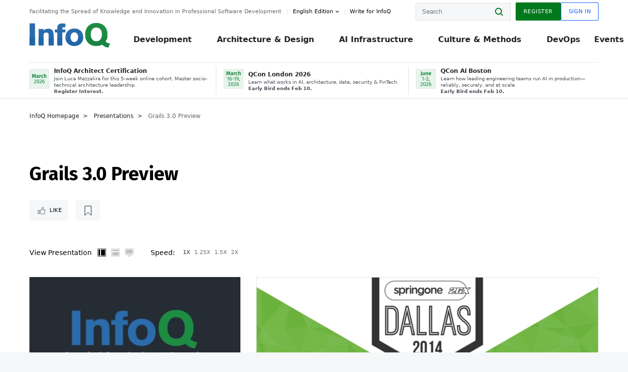

--- FILE ---
content_type: application/javascript
request_url: https://cdn.infoq.com/statics_s2_20260113082446/scripts/video/PresentationUI.js
body_size: 1195
content:
/*globals $, setTimeout, i18nMinimize, i18nFullScreen*/
$(function () {
    'use strict';

// the presentation page has the following components
// - video container
       var $playerContainer = $('#playerContainer'),
// - slides container
        $slidesContainer = $('#slideContainer'),

// - demo is a special view that is meant to display the video in whole width, even if the slides need to be hidden.
//      the purpose of this mode is to allow the user to follow what's happening on the presenter's screen. A demo is a video screencast.
        inDemo = false,
// - the transition from presentation to demo and from demo to presentations are done in an animated transition, configured here:
        transitionTime = 2000, // milliseconds, default is for InfoQ player
        isHTML5Player = $('video#video').length > 0;

// START PROCESSING
    var deleteVideoPosterAttributeForIOSLowerThan4 = function () {
        // ios lower then 4 does not play video if both poster and source attributes are used.
        var ua = navigator.userAgent,
            uaindex,
            userOS,
            userOSver;
        // determine OS
        if (ua.match(/iPad/i) || ua.match(/iPhone/i)) {
            userOS = 'iOS';
            uaindex = ua.indexOf('OS ');
            if (uaindex !== -1) {
                userOSver = ua.substr(uaindex + 3, 3).replace('_', '.');
                if (userOSver < 4) {
                    $('#video').removeAttr("poster");
                }
            }
        }
    };

    deleteVideoPosterAttributeForIOSLowerThan4();

    // only bother if there are demos
    if (demoTimings) {
        var demoSwitches = demoTimings.split(',');
        for (var i = 0; i < demoSwitches.length; i++) {
            demoSwitches[i] = parseInt(demoSwitches[i]) * 1000; // translate to milliseconds
        }

        $(window).on('player__playing', function(evt, extra) {
            var idx = getLastSwitchIdx(extra.position_in_ms);
            if (idx % 2 === 0) {
                if (!inDemo) {
                    inDemo = true;
                    infoq.event.trigger('demoIn');
                }
            } else {
                if (inDemo) {
                    inDemo = false;
                    infoq.event.trigger('demoOut');
                }
            }
            return false; // for now the only consumer of the event.
        });
    }

    function getLastSwitchIdx(ms) {
        for (var i = 0; i < demoSwitches.length; i++) {
            var offset = 0; // transitioning from presentation to demo has to be started 2s before the demo starts, 
            //as it takes 2s for the animation to complete. At the moment it is completed, the demo should already be max size
            if (i % 2 === 0) {
                offset = transitionTime;
            }
            if (ms + offset <= demoSwitches[i]) {
                return i - 1;
            }
            if (i === demoSwitches.length) {
                return i;
            }
        }
    }

});

// for downloading mp3 and pdf
$(function () {
    infoq.event.on('download', function(e) {
        if(e.targetType=="mp3"){
            UserActions_Profile.forceUpdateProfile(PresentationDownloads.loadMp3);
        }
        if(e.targetType=="slides"){
            UserActions_Profile.forceUpdateProfile(PresentationDownloads.loadPdf);
        }
    });
});

var PresentationDownloads = {
    loadMp3: function() {
        // we might have a force update popup displayed here, close it first
        infoq.event.trigger("modalClose");
        $('#mp3Form').submit();
    },
    loadPdf: function() {
        // we might have a force update popup displayed here, close it first
        infoq.event.trigger("modalClose");
        $('#pdfForm').submit();
    }
};